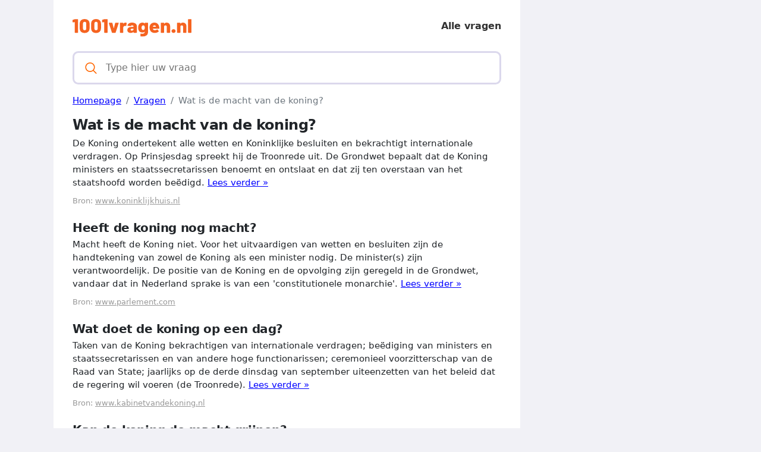

--- FILE ---
content_type: text/html; charset=UTF-8
request_url: https://1001vragen.nl/vraag/wat-is-de-macht-van-de-koning
body_size: 3886
content:
<!DOCTYPE html>
<html lang="nl">
<head>
    <meta charset="utf-8">
    <meta http-equiv="X-UA-Compatible" content="IE=edge">

    <script defer src="https://use.fontawesome.com/releases/v5.13.0/js/all.js"></script>
    <script type="text/javascript" src="https://cdn.jsdelivr.net/npm/lozad/dist/lozad.min.js"></script>
    <link rel="stylesheet" href="/styles/style.css">

        <meta name="theme-color" content="#f60">
    <meta name="msapplication-navbutton-color" content="#f60">
    <meta name="apple-mobile-web-app-status-bar-style" content="#f60">

    <link rel="shortcut icon" href="/favicon.ico" type="image/x-icon">
    <link rel="icon" href="/favicon.ico" type="image/x-icon">

    <title>Wat is de macht van de koning? - 1001vragen.nl</title>
<meta name="description" content="De Koning ondertekent alle wetten en Koninklijke besluiten en bekrachtigt internationale verdragen. Op Prinsjesdag spreekt hij de Troonrede uit. De Grondwe...">
<meta name="viewport" content="width=device-width, minimum-scale=1, initial-scale=1">
<link rel="canonical" href="https://1001vragen.nl/vraag/wat-is-de-macht-van-de-koning">
<script async src="https://www.googletagmanager.com/gtag/js?id=UA-233422173-1"></script>
<script>
    window.dataLayer = window.dataLayer || [];
    function gtag(){dataLayer.push(arguments);}
    gtag('js', new Date());
    gtag('config', 'UA-233422173-1');
</script>
<meta property="og:type" content="website">
<meta property="og:title" content="Wat is de macht van de koning?">
<meta property="og:description" content="De Koning ondertekent alle wetten en Koninklijke besluiten en bekrachtigt internationale verdragen. Op Prinsjesdag spreekt hij de Troonrede uit. De Grondwet bepaalt dat de Koning ministers en staatssecretarissen benoemt en ontslaat en dat zij ten overstaan van het staatshoofd worden beëdigd.">
<meta property="og:site_name" content="1001vragen.nl">
<meta property="og:url" content="https://1001vragen.nl/vraag/wat-is-de-macht-van-de-koning">
<link rel="amphtml" href="https://1001vragen.nl/amp/vraag/wat-is-de-macht-van-de-koning">
<meta name="ezoic-site-verification" content="r8XaIqQ6wIr3tkEPyhTghh4f0YOE4p" />

<!-- Ezoic Code -->
	<script>var ezoicId = 471523;</script>
	<script type="text/javascript" src="//go.ezoic.net/ezoic/ezoic.js"></script>
<!-- Ezoic Code -->

        
<script async src="https://pagead2.googlesyndication.com/pagead/js/adsbygoogle.js?client=ca-pub-5472534994131274"
     crossorigin="anonymous"></script>
</head>
<body>

<div class="template">
    <div class="template__main">
        <div class="template__header">
    <header>
       <span class="template__header-logo">
          <a class="d-block" href="/" style="height: 30px">
                              <img src="/img/logo.svg" width="200px" alt="1001vragen.nl logo">
                        </a>
       </span>
        <div class="menu-item">
            <a href="/vragen">Alle vragen</a>
       </div>
    </header>
</div>

    <div class="template__main-search">
       <span class="template__main-search-group">
          <svg xmlns="http://www.w3.org/2000/svg" viewBox="0 0 512 512" width="21" height="21">
             <path fill="currentColor" d="M495 466.2L377.2 348.4c29.2-35.6 46.8-81.2 46.8-130.9C424 103.5 331.5 11 217.5 11 103.4 11 11 103.5 11 217.5S103.4 424 217.5 424c49.7 0 95.2-17.5 130.8-46.7L466.1 495c8 8 20.9 8 28.9 0 8-7.9 8-20.9 0-28.8zm-277.5-83.3C126.2 382.9 52 308.7 52 217.5S126.2 52 217.5 52C308.7 52 383 126.3 383 217.5s-74.3 165.4-165.5 165.4z"></path>
          </svg>
          <form action="/search" method="post">
              <input autocomplete="off" type="text" name="query" id="search__input" placeholder="Type hier uw vraag">
          </form>
       </span>
    </div>

            <nav class="d-block" aria-label="breadcrumb">
        <ol class="breadcrumb mt-3">
                                                <li class="breadcrumb-item active">
                        <a href="/">
                            <span>Homepage</span>
                        </a>
                    </li>
                                                                <li class="breadcrumb-item active">
                        <a href="/vragen">
                            <span>Vragen</span>
                        </a>
                    </li>
                                                                <li class="breadcrumb-item active">
                        <span>Wat is de macht van de koning?</span>
                    </li>
                                    </ol>
    </nav>

        <article>
    <div class="question">
        <h1>Wat is de macht van de koning?</h1>
                    <p>
                De Koning ondertekent alle wetten en Koninklijke besluiten en bekrachtigt internationale verdragen. Op Prinsjesdag spreekt hij de Troonrede uit. De Grondwet bepaalt dat de Koning ministers en staatssecretarissen benoemt en ontslaat en dat zij ten overstaan van het staatshoofd worden beëdigd. <a href="/redirect/wat-is-de-macht-van-de-koning/">Lees verder »</a>
            </p>
                <div class="source">
            Bron: <a href="/redirect/wat-is-de-macht-van-de-koning/" class="external-link-wiki"
                     style="text-decoration: underline;cursor:pointer;color: #999;">www.koninklijkhuis.nl</a>
        </div>
    </div>


            <div class="answer">
            <h2>Heeft de koning nog macht?</h2>
                            <p>
                    Macht heeft de Koning niet. Voor het uitvaardigen van wetten en besluiten zijn de handtekening van zowel de Koning als een minister nodig. De minister(s) zijn verantwoordelijk. De positie van de Koning en de opvolging zijn geregeld in de Grondwet, vandaar dat in Nederland sprake is van een &#039;constitutionele monarchie&#039;. <a href="/redirect/heeft-de-koning-nog-macht/">Lees verder »</a>
                </p>
            
            <div class="source">
                Bron: <a href="/redirect/heeft-de-koning-nog-macht/" class="external-link-wiki"
                         style="text-decoration: underline;cursor:pointer;color: #999;">www.parlement.com</a>
            </div>
        </div>
            <div class="answer">
            <h2>Wat doet de koning op een dag?</h2>
                            <p>
                    Taken van de Koning bekrachtigen van internationale verdragen; beëdiging van ministers en staatssecretarissen en van andere hoge functionarissen; ceremonieel voorzitterschap van de Raad van State; jaarlijks op de derde dinsdag van september uiteenzetten van het beleid dat de regering wil voeren (de Troonrede). <a href="/redirect/wat-doet-de-koning-op-een-dag/">Lees verder »</a>
                </p>
            
            <div class="source">
                Bron: <a href="/redirect/wat-doet-de-koning-op-een-dag/" class="external-link-wiki"
                         style="text-decoration: underline;cursor:pointer;color: #999;">www.kabinetvandekoning.nl</a>
            </div>
        </div>
            <div class="answer">
            <h2>Kan de koning de macht grijpen?</h2>
                            <p>
                    Een Nederlandse koning die een kabinet naar huis stuurt of een wetswijziging tegenhoudt, lijkt anno 2020 niet heel realistisch. De koning kan zijn macht ook op subtielere wijze uitoefenen. Dit zijn de middelen die hij daarvoor heeft: Informatievoorsprong Elke week vergadert de ministerraad. <a href="/redirect/kan-de-koning-de-macht-grijpen/">Lees verder »</a>
                </p>
            
            <div class="source">
                Bron: <a href="/redirect/kan-de-koning-de-macht-grijpen/" class="external-link-wiki"
                         style="text-decoration: underline;cursor:pointer;color: #999;">republiek.org</a>
            </div>
        </div>
            <div class="answer">
            <h2>Wat gebeurt er als de koning weigert een wet te ondertekenen?</h2>
                            <p>
                    Zonder de handtekening van Willem-Alexander is Nederland stuurloos. Alle wetten, koninklijke besluiten en algemene maatregelen van bestuur gelden pas als ze ook door de koning ondertekend zijn; inclusief het benoemen en ontslaan van bewindslieden. <a href="/redirect/wat-gebeurt-er-als-de-koning-weigert-een-wet-te-ondertekenen/">Lees verder »</a>
                </p>
            
            <div class="source">
                Bron: <a href="/redirect/wat-gebeurt-er-als-de-koning-weigert-een-wet-te-ondertekenen/" class="external-link-wiki"
                         style="text-decoration: underline;cursor:pointer;color: #999;">webwoordenboek.nl</a>
            </div>
        </div>
    
    <div class="template__main-social mt-4 text-center">
        <div>
    <a style="text-decoration:none;" href="https://www.addtoany.com/share#url=https%3A%2F%2F1001vragen.nl%2Fvraag%2Fwat-is-de-macht-van-de-koning&amp;title=" target="_blank">
                    <img src="https://static.addtoany.com/buttons/a2a.svg" width="32" height="32" style="background-color:royalblue">
            </a>
    <a style="text-decoration:none;" href="https://www.addtoany.com/add_to/facebook?linkurl=https%3A%2F%2F1001vragen.nl%2Fvraag%2Fwat-is-de-macht-van-de-koning&amp;linkname=" target="_blank">
                    <img src="https://static.addtoany.com/buttons/facebook.svg" width="32" height="32" style="background-color:#1877f2">
            </a>
    <a style="text-decoration:none;" href="https://www.addtoany.com/add_to/twitter?linkurl=https%3A%2F%2F1001vragen.nl%2Fvraag%2Fwat-is-de-macht-van-de-koning&amp;linkname=" target="_blank">
                    <img src="https://static.addtoany.com/buttons/twitter.svg" width="32" height="32" style="background-color:rgb(29, 155, 240)">
            </a>
    <a style="text-decoration:none;" href="https://www.addtoany.com/add_to/pinterest?linkurl=https%3A%2F%2F1001vragen.nl%2Fvraag%2Fwat-is-de-macht-van-de-koning&amp;linkname=" target="_blank">
                    <img src="https://static.addtoany.com/buttons/pinterest.svg" width="32" height="32" style="background-color:rgb(189, 8, 28)">
            </a>
    <a style="text-decoration:none;" href="https://www.addtoany.com/add_to/whatsapp?linkurl=https%3A%2F%2F1001vragen.nl%2Fvraag%2Fwat-is-de-macht-van-de-koning&amp;linkname=" target="_blank">
                    <img src="https://static.addtoany.com/buttons/whatsapp.svg" width="32" height="32" style="background-color:rgb(18, 175, 10)">
            </a>
    <a style="text-decoration:none;" href="https://www.addtoany.com/add_to/telegram?linkurl=https%3A%2F%2F1001vragen.nl%2Fvraag%2Fwat-is-de-macht-van-de-koning&amp;linkname=" target="_blank">
                    <img src="https://static.addtoany.com/buttons/telegram.svg" width="32" height="32" style="background-color:rgb(44, 165, 224)">
            </a>
    <a style="text-decoration:none;" href="https://www.addtoany.com/add_to/reddit?linkurl=https%3A%2F%2F1001vragen.nl%2Fvraag%2Fwat-is-de-macht-van-de-koning&amp;linkname=" target="_blank">
                    <img src="https://static.addtoany.com/buttons/reddit.svg" width="32" height="32" style="background-color:rgb(255, 69, 0)">
            </a>
    <a style="text-decoration:none;" href="https://www.addtoany.com/add_to/copy_link?linkurl=https%3A%2F%2F1001vragen.nl%2Fvraag%2Fwat-is-de-macht-van-de-koning&amp;linkname=" target="_blank">
                    <img src="https://static.addtoany.com/buttons/link.svg" width="32" height="32" style="background-color:rgb(1, 102, 255)">
            </a>
</div>    </div>

    <div class="template__main-subtitle">
        <span>Gerelateerd aan <i class="primary-color">Wat is de macht van de koning?</i></span>
    </div>

    <ul>
                <li>
            <a href="/vraag/welke-type-volkswagen-zijn-er">Welke type Volkswagen zijn er?</a>
        </li>
                <li>
            <a href="/vraag/wat-is-de-beste-volkswagen">Wat is de beste Volkswagen?</a>
        </li>
                <li>
            <a href="/vraag/wat-is-inspectieservice-volkswagen">Wat is Inspectieservice Volkswagen?</a>
        </li>
                <li>
            <a href="/vraag/hoe-oud-is-de-volkswagen">Hoe oud is de Volkswagen?</a>
        </li>
                <li>
            <a href="/vraag/welke-club-is-nog-nooit-gedegradeerd-uit-de-eredivisie">Welke club is nog nooit gedegradeerd uit de Eredivisie?</a>
        </li>
                <li>
            <a href="/vraag/wie-speelt-er-vandaag-voetbal-eredivisie">Wie speelt er vandaag voetbal Eredivisie?</a>
        </li>
                <li>
            <a href="/vraag/hoe-lang-duurt-eredivisie-seizoen">Hoe lang duurt Eredivisie seizoen?</a>
        </li>
                <li>
            <a href="/vraag/wat-zijn-de-uitslagen-van-de-eredivisie">Wat zijn de uitslagen van de Eredivisie?</a>
        </li>
            </ul>
</article>

        <div class="template__footer">
            <span class="fw-bold fs-6">Andere talen</span>
            <p>1001vragen.nl is beschikbaar in de volgende talen:</p>
            <div class="template__main-row">
                <div class="template__main-seo">
                    <ul style="-webkit-column-count: 3; column-count: 3;">
                                                    <li><a href="https://1001answers.com" title="1001answers.com">1001answers.com</a></li>
                                            </ul>
                </div>
            </div>

            &copy; 2022 1001vragen.nl
        </div>
    </div>
    <div class="template__ads-right">
        <!-- Space for ads -->
    </div>
</div>


</body>
</html>


--- FILE ---
content_type: text/html; charset=UTF-8
request_url: https://g.ezoic.net/?ezjsu=https%3A%2F%2F1001vragen.nl%2Fvraag%2Fwat-is-de-macht-van-de-koning
body_size: 7997
content:
<!DOCTYPE html><html lang="nl"><head><meta charset="utf-8"/>
<script>var __ezHttpConsent={setByCat:function(src,tagType,attributes,category,force,customSetScriptFn=null){var setScript=function(){if(force||window.ezTcfConsent[category]){if(typeof customSetScriptFn==='function'){customSetScriptFn();}else{var scriptElement=document.createElement(tagType);scriptElement.src=src;attributes.forEach(function(attr){for(var key in attr){if(attr.hasOwnProperty(key)){scriptElement.setAttribute(key,attr[key]);}}});var firstScript=document.getElementsByTagName(tagType)[0];firstScript.parentNode.insertBefore(scriptElement,firstScript);}}};if(force||(window.ezTcfConsent&&window.ezTcfConsent.loaded)){setScript();}else if(typeof getEzConsentData==="function"){getEzConsentData().then(function(ezTcfConsent){if(ezTcfConsent&&ezTcfConsent.loaded){setScript();}else{console.error("cannot get ez consent data");force=true;setScript();}});}else{force=true;setScript();console.error("getEzConsentData is not a function");}},};</script>
<script>var ezTcfConsent=window.ezTcfConsent?window.ezTcfConsent:{loaded:false,store_info:false,develop_and_improve_services:false,measure_ad_performance:false,measure_content_performance:false,select_basic_ads:false,create_ad_profile:false,select_personalized_ads:false,create_content_profile:false,select_personalized_content:false,understand_audiences:false,use_limited_data_to_select_content:false,};function getEzConsentData(){return new Promise(function(resolve){document.addEventListener("ezConsentEvent",function(event){var ezTcfConsent=event.detail.ezTcfConsent;resolve(ezTcfConsent);});});}</script>
<script>if(typeof _setEzCookies!=='function'){function _setEzCookies(ezConsentData){var cookies=window.ezCookieQueue;for(var i=0;i<cookies.length;i++){var cookie=cookies[i];if(ezConsentData&&ezConsentData.loaded&&ezConsentData[cookie.tcfCategory]){document.cookie=cookie.name+"="+cookie.value;}}}}
window.ezCookieQueue=window.ezCookieQueue||[];if(typeof addEzCookies!=='function'){function addEzCookies(arr){window.ezCookieQueue=[...window.ezCookieQueue,...arr];}}
addEzCookies([{name:"ezoab_734729",value:"mod110; Path=/; Domain=1001vragen.nl; Max-Age=7200",tcfCategory:"store_info",isEzoic:"true",},{name:"ezosuibasgeneris-1",value:"b0b07748-4724-40c2-4d8c-1e6328a285ff; Path=/; Domain=1001vragen.nl; Expires=Sat, 23 Jan 2027 04:20:36 UTC; Secure; SameSite=None",tcfCategory:"understand_audiences",isEzoic:"true",}]);if(window.ezTcfConsent&&window.ezTcfConsent.loaded){_setEzCookies(window.ezTcfConsent);}else if(typeof getEzConsentData==="function"){getEzConsentData().then(function(ezTcfConsent){if(ezTcfConsent&&ezTcfConsent.loaded){_setEzCookies(window.ezTcfConsent);}else{console.error("cannot get ez consent data");_setEzCookies(window.ezTcfConsent);}});}else{console.error("getEzConsentData is not a function");_setEzCookies(window.ezTcfConsent);}</script><script type="text/javascript" data-ezscrex='false' data-cfasync='false'>window._ezaq = Object.assign({"edge_cache_status":12,"edge_response_time":470,"url":"https://1001vragen.nl/vraag/wat-is-de-macht-van-de-koning"}, typeof window._ezaq !== "undefined" ? window._ezaq : {});</script><script type="text/javascript" data-ezscrex='false' data-cfasync='false'>window._ezaq = Object.assign({"ab_test_id":"mod110"}, typeof window._ezaq !== "undefined" ? window._ezaq : {});window.__ez=window.__ez||{};window.__ez.tf={};</script><script type="text/javascript" data-ezscrex='false' data-cfasync='false'>window.ezDisableAds = true;</script>
<script data-ezscrex='false' data-cfasync='false' data-pagespeed-no-defer>var __ez=__ez||{};__ez.stms=Date.now();__ez.evt={};__ez.script={};__ez.ck=__ez.ck||{};__ez.template={};__ez.template.isOrig=true;window.__ezScriptHost="//www.ezojs.com";__ez.queue=__ez.queue||function(){var e=0,i=0,t=[],n=!1,o=[],r=[],s=!0,a=function(e,i,n,o,r,s,a){var l=arguments.length>7&&void 0!==arguments[7]?arguments[7]:window,d=this;this.name=e,this.funcName=i,this.parameters=null===n?null:w(n)?n:[n],this.isBlock=o,this.blockedBy=r,this.deleteWhenComplete=s,this.isError=!1,this.isComplete=!1,this.isInitialized=!1,this.proceedIfError=a,this.fWindow=l,this.isTimeDelay=!1,this.process=function(){f("... func = "+e),d.isInitialized=!0,d.isComplete=!0,f("... func.apply: "+e);var i=d.funcName.split("."),n=null,o=this.fWindow||window;i.length>3||(n=3===i.length?o[i[0]][i[1]][i[2]]:2===i.length?o[i[0]][i[1]]:o[d.funcName]),null!=n&&n.apply(null,this.parameters),!0===d.deleteWhenComplete&&delete t[e],!0===d.isBlock&&(f("----- F'D: "+d.name),m())}},l=function(e,i,t,n,o,r,s){var a=arguments.length>7&&void 0!==arguments[7]?arguments[7]:window,l=this;this.name=e,this.path=i,this.async=o,this.defer=r,this.isBlock=t,this.blockedBy=n,this.isInitialized=!1,this.isError=!1,this.isComplete=!1,this.proceedIfError=s,this.fWindow=a,this.isTimeDelay=!1,this.isPath=function(e){return"/"===e[0]&&"/"!==e[1]},this.getSrc=function(e){return void 0!==window.__ezScriptHost&&this.isPath(e)&&"banger.js"!==this.name?window.__ezScriptHost+e:e},this.process=function(){l.isInitialized=!0,f("... file = "+e);var i=this.fWindow?this.fWindow.document:document,t=i.createElement("script");t.src=this.getSrc(this.path),!0===o?t.async=!0:!0===r&&(t.defer=!0),t.onerror=function(){var e={url:window.location.href,name:l.name,path:l.path,user_agent:window.navigator.userAgent};"undefined"!=typeof _ezaq&&(e.pageview_id=_ezaq.page_view_id);var i=encodeURIComponent(JSON.stringify(e)),t=new XMLHttpRequest;t.open("GET","//g.ezoic.net/ezqlog?d="+i,!0),t.send(),f("----- ERR'D: "+l.name),l.isError=!0,!0===l.isBlock&&m()},t.onreadystatechange=t.onload=function(){var e=t.readyState;f("----- F'D: "+l.name),e&&!/loaded|complete/.test(e)||(l.isComplete=!0,!0===l.isBlock&&m())},i.getElementsByTagName("head")[0].appendChild(t)}},d=function(e,i){this.name=e,this.path="",this.async=!1,this.defer=!1,this.isBlock=!1,this.blockedBy=[],this.isInitialized=!0,this.isError=!1,this.isComplete=i,this.proceedIfError=!1,this.isTimeDelay=!1,this.process=function(){}};function c(e,i,n,s,a,d,c,u,f){var m=new l(e,i,n,s,a,d,c,f);!0===u?o[e]=m:r[e]=m,t[e]=m,h(m)}function h(e){!0!==u(e)&&0!=s&&e.process()}function u(e){if(!0===e.isTimeDelay&&!1===n)return f(e.name+" blocked = TIME DELAY!"),!0;if(w(e.blockedBy))for(var i=0;i<e.blockedBy.length;i++){var o=e.blockedBy[i];if(!1===t.hasOwnProperty(o))return f(e.name+" blocked = "+o),!0;if(!0===e.proceedIfError&&!0===t[o].isError)return!1;if(!1===t[o].isComplete)return f(e.name+" blocked = "+o),!0}return!1}function f(e){var i=window.location.href,t=new RegExp("[?&]ezq=([^&#]*)","i").exec(i);"1"===(t?t[1]:null)&&console.debug(e)}function m(){++e>200||(f("let's go"),p(o),p(r))}function p(e){for(var i in e)if(!1!==e.hasOwnProperty(i)){var t=e[i];!0===t.isComplete||u(t)||!0===t.isInitialized||!0===t.isError?!0===t.isError?f(t.name+": error"):!0===t.isComplete?f(t.name+": complete already"):!0===t.isInitialized&&f(t.name+": initialized already"):t.process()}}function w(e){return"[object Array]"==Object.prototype.toString.call(e)}return window.addEventListener("load",(function(){setTimeout((function(){n=!0,f("TDELAY -----"),m()}),5e3)}),!1),{addFile:c,addFileOnce:function(e,i,n,o,r,s,a,l,d){t[e]||c(e,i,n,o,r,s,a,l,d)},addDelayFile:function(e,i){var n=new l(e,i,!1,[],!1,!1,!0);n.isTimeDelay=!0,f(e+" ...  FILE! TDELAY"),r[e]=n,t[e]=n,h(n)},addFunc:function(e,n,s,l,d,c,u,f,m,p){!0===c&&(e=e+"_"+i++);var w=new a(e,n,s,l,d,u,f,p);!0===m?o[e]=w:r[e]=w,t[e]=w,h(w)},addDelayFunc:function(e,i,n){var o=new a(e,i,n,!1,[],!0,!0);o.isTimeDelay=!0,f(e+" ...  FUNCTION! TDELAY"),r[e]=o,t[e]=o,h(o)},items:t,processAll:m,setallowLoad:function(e){s=e},markLoaded:function(e){if(e&&0!==e.length){if(e in t){var i=t[e];!0===i.isComplete?f(i.name+" "+e+": error loaded duplicate"):(i.isComplete=!0,i.isInitialized=!0)}else t[e]=new d(e,!0);f("markLoaded dummyfile: "+t[e].name)}},logWhatsBlocked:function(){for(var e in t)!1!==t.hasOwnProperty(e)&&u(t[e])}}}();__ez.evt.add=function(e,t,n){e.addEventListener?e.addEventListener(t,n,!1):e.attachEvent?e.attachEvent("on"+t,n):e["on"+t]=n()},__ez.evt.remove=function(e,t,n){e.removeEventListener?e.removeEventListener(t,n,!1):e.detachEvent?e.detachEvent("on"+t,n):delete e["on"+t]};__ez.script.add=function(e){var t=document.createElement("script");t.src=e,t.async=!0,t.type="text/javascript",document.getElementsByTagName("head")[0].appendChild(t)};__ez.dot=__ez.dot||{};__ez.queue.addFileOnce('/detroitchicago/boise.js', '//g.ezoic.net/detroitchicago/boise.js?gcb=195-0&cb=5', true, [], true, false, true, false);__ez.queue.addFileOnce('/parsonsmaize/abilene.js', '//g.ezoic.net/parsonsmaize/abilene.js?gcb=195-0&cb=e80eca0cdb', true, [], true, false, true, false);__ez.queue.addFileOnce('/parsonsmaize/mulvane.js', '//g.ezoic.net/parsonsmaize/mulvane.js?gcb=195-0&cb=e75e48eec0', true, ['/parsonsmaize/abilene.js'], true, false, true, false);__ez.queue.addFileOnce('/detroitchicago/birmingham.js', '//g.ezoic.net/detroitchicago/birmingham.js?gcb=195-0&cb=539c47377c', true, ['/parsonsmaize/abilene.js'], true, false, true, false);</script>
<script data-ezscrex="false" type="text/javascript" data-cfasync="false">window._ezaq = Object.assign({"ad_cache_level":0,"adpicker_placement_cnt":0,"ai_placeholder_cache_level":0,"ai_placeholder_placement_cnt":-1,"domain":"1001vragen.nl","domain_id":734729,"ezcache_level":1,"ezcache_skip_code":0,"has_bad_image":0,"has_bad_words":0,"is_sitespeed":0,"lt_cache_level":0,"response_size":19492,"response_size_orig":13637,"response_time_orig":456,"template_id":120,"url":"https://1001vragen.nl/vraag/wat-is-de-macht-van-de-koning","word_count":0,"worst_bad_word_level":0}, typeof window._ezaq !== "undefined" ? window._ezaq : {});__ez.queue.markLoaded('ezaqBaseReady');</script>
<script type='text/javascript' data-ezscrex='false' data-cfasync='false'>
window.ezAnalyticsStatic = true;
window._ez_send_requests_through_ezoic = true;
function analyticsAddScript(script) {
	var ezDynamic = document.createElement('script');
	ezDynamic.type = 'text/javascript';
	ezDynamic.innerHTML = script;
	document.head.appendChild(ezDynamic);
}
function getCookiesWithPrefix() {
    var allCookies = document.cookie.split(';');
    var cookiesWithPrefix = {};

    for (var i = 0; i < allCookies.length; i++) {
        var cookie = allCookies[i].trim();

        for (var j = 0; j < arguments.length; j++) {
            var prefix = arguments[j];
            if (cookie.indexOf(prefix) === 0) {
                var cookieParts = cookie.split('=');
                var cookieName = cookieParts[0];
                var cookieValue = cookieParts.slice(1).join('=');
                cookiesWithPrefix[cookieName] = decodeURIComponent(cookieValue);
                break; // Once matched, no need to check other prefixes
            }
        }
    }

    return cookiesWithPrefix;
}
function productAnalytics() {
	var d = {"dhh":"//g.ezoic.net","pr":[6],"omd5":"1289b2efbe3651c0dca1d2f89814379f","nar":"risk score"};
	d.u = _ezaq.url;
	d.p = _ezaq.page_view_id;
	d.v = _ezaq.visit_uuid;
	d.ab = _ezaq.ab_test_id;
	d.e = JSON.stringify(_ezaq);
	d.ref = document.referrer;
	d.c = getCookiesWithPrefix('active_template', 'ez', 'lp_');
	if(typeof ez_utmParams !== 'undefined') {
		d.utm = ez_utmParams;
	}

	var dataText = JSON.stringify(d);
	var xhr = new XMLHttpRequest();
	xhr.open('POST','//g.ezoic.net/ezais/analytics?cb=1', true);
	xhr.onload = function () {
		if (xhr.status!=200) {
            return;
		}

        if(document.readyState !== 'loading') {
            analyticsAddScript(xhr.response);
            return;
        }

        var eventFunc = function() {
            if(document.readyState === 'loading') {
                return;
            }
            document.removeEventListener('readystatechange', eventFunc, false);
            analyticsAddScript(xhr.response);
        };

        document.addEventListener('readystatechange', eventFunc, false);
	};
	xhr.setRequestHeader('Content-Type','text/plain');
	xhr.send(dataText);
}
__ez.queue.addFunc("productAnalytics", "productAnalytics", null, true, ['ezaqBaseReady'], false, false, false, true);
</script><base href="https://1001vragen.nl/vraag/wat-is-de-macht-van-de-koning"/>
    
    <meta http-equiv="X-UA-Compatible" content="IE=edge"/>

    <script defer="" src="https://use.fontawesome.com/releases/v5.13.0/js/all.js"></script>
    <script type="text/javascript" src="https://cdn.jsdelivr.net/npm/lozad/dist/lozad.min.js"></script>
    <link rel="stylesheet" href="/styles/style.css"/>

        <meta name="theme-color" content="#f60"/>
    <meta name="msapplication-navbutton-color" content="#f60"/>
    <meta name="apple-mobile-web-app-status-bar-style" content="#f60"/>

    <link rel="shortcut icon" href="/favicon.ico" type="image/x-icon"/>
    <link rel="icon" href="/favicon.ico" type="image/x-icon"/>

    <title>Wat is de macht van de koning? - 1001vragen.nl</title>
<meta name="description" content="De Koning ondertekent alle wetten en Koninklijke besluiten en bekrachtigt internationale verdragen. Op Prinsjesdag spreekt hij de Troonrede uit. De Grondwe..."/>
<meta name="viewport" content="width=device-width, minimum-scale=1, initial-scale=1"/>
<link rel="canonical" href="https://1001vragen.nl/vraag/wat-is-de-macht-van-de-koning"/>
<script async="" src="https://www.googletagmanager.com/gtag/js?id=UA-233422173-1"></script>
<script>
    window.dataLayer = window.dataLayer || [];
    function gtag(){dataLayer.push(arguments);}
    gtag('js', new Date());
    gtag('config', 'UA-233422173-1');
</script>
<meta property="og:type" content="website"/>
<meta property="og:title" content="Wat is de macht van de koning?"/>
<meta property="og:description" content="De Koning ondertekent alle wetten en Koninklijke besluiten en bekrachtigt internationale verdragen. Op Prinsjesdag spreekt hij de Troonrede uit. De Grondwet bepaalt dat de Koning ministers en staatssecretarissen benoemt en ontslaat en dat zij ten overstaan van het staatshoofd worden beëdigd."/>
<meta property="og:site_name" content="1001vragen.nl"/>
<meta property="og:url" content="https://1001vragen.nl/vraag/wat-is-de-macht-van-de-koning"/>
<link rel="amphtml" href="https://1001vragen.nl/amp/vraag/wat-is-de-macht-van-de-koning"/>
<meta name="ezoic-site-verification" content="r8XaIqQ6wIr3tkEPyhTghh4f0YOE4p"/>

<!-- Ezoic Code -->
	<script>var ezoicId = 471523;</script>
	
<!-- Ezoic Code -->

        
<script async="" src="https://pagead2.googlesyndication.com/pagead/js/adsbygoogle.js?client=ca-pub-5472534994131274" crossorigin="anonymous"></script>
<script type='text/javascript'>
var ezoTemplate = 'old_site_noads';
var ezouid = '1';
var ezoFormfactor = '1';
</script><script data-ezscrex="false" type='text/javascript'>
var soc_app_id = '0';
var did = 734729;
var ezdomain = '1001vragen.nl';
var ezoicSearchable = 1;
</script></head>
<body>

<div class="template">
    <div class="template__main">
        <div class="template__header">
    <header>
       <span class="template__header-logo">
          <a class="d-block" href="/" style="height: 30px">
                              <img src="/img/logo.svg" width="200px" alt="1001vragen.nl logo"/>
                        </a>
       </span>
        <div class="menu-item">
            <a href="/vragen">Alle vragen</a>
       </div>
    </header>
</div>

    <div class="template__main-search">
       <span class="template__main-search-group">
          <svg xmlns="http://www.w3.org/2000/svg" viewBox="0 0 512 512" width="21" height="21">
             <path fill="currentColor" d="M495 466.2L377.2 348.4c29.2-35.6 46.8-81.2 46.8-130.9C424 103.5 331.5 11 217.5 11 103.4 11 11 103.5 11 217.5S103.4 424 217.5 424c49.7 0 95.2-17.5 130.8-46.7L466.1 495c8 8 20.9 8 28.9 0 8-7.9 8-20.9 0-28.8zm-277.5-83.3C126.2 382.9 52 308.7 52 217.5S126.2 52 217.5 52C308.7 52 383 126.3 383 217.5s-74.3 165.4-165.5 165.4z"></path>
          </svg>
          <form action="/search" method="post">
              <input autocomplete="off" type="text" name="query" id="search__input" placeholder="Type hier uw vraag"/>
          </form>
       </span>
    </div>

            <nav class="d-block" aria-label="breadcrumb">
        <ol class="breadcrumb mt-3">
                                                <li class="breadcrumb-item active">
                        <a href="/">
                            <span>Homepage</span>
                        </a>
                    </li>
                                                                <li class="breadcrumb-item active">
                        <a href="/vragen">
                            <span>Vragen</span>
                        </a>
                    </li>
                                                                <li class="breadcrumb-item active">
                        <span>Wat is de macht van de koning?</span>
                    </li>
                                    </ol>
    </nav>

        <article>
    <div class="question">
        <h1>Wat is de macht van de koning?</h1>
                    <p>
                De Koning ondertekent alle wetten en Koninklijke besluiten en bekrachtigt internationale verdragen. Op Prinsjesdag spreekt hij de Troonrede uit. De Grondwet bepaalt dat de Koning ministers en staatssecretarissen benoemt en ontslaat en dat zij ten overstaan van het staatshoofd worden beëdigd. <a href="/redirect/wat-is-de-macht-van-de-koning/">Lees verder »</a>
            </p>
                <div class="source">
            Bron: <a href="/redirect/wat-is-de-macht-van-de-koning/" class="external-link-wiki" style="text-decoration: underline;cursor:pointer;color: #999;">www.koninklijkhuis.nl</a>
        </div>
    </div>


            <div class="answer">
            <h2>Heeft de koning nog macht?</h2>
                            <p>
                    Macht heeft de Koning niet. Voor het uitvaardigen van wetten en besluiten zijn de handtekening van zowel de Koning als een minister nodig. De minister(s) zijn verantwoordelijk. De positie van de Koning en de opvolging zijn geregeld in de Grondwet, vandaar dat in Nederland sprake is van een &#39;constitutionele monarchie&#39;. <a href="/redirect/heeft-de-koning-nog-macht/">Lees verder »</a>
                </p>
            
            <div class="source">
                Bron: <a href="/redirect/heeft-de-koning-nog-macht/" class="external-link-wiki" style="text-decoration: underline;cursor:pointer;color: #999;">www.parlement.com</a>
            </div>
        </div>
            <div class="answer">
            <h2>Wat doet de koning op een dag?</h2>
                            <p>
                    Taken van de Koning bekrachtigen van internationale verdragen; beëdiging van ministers en staatssecretarissen en van andere hoge functionarissen; ceremonieel voorzitterschap van de Raad van State; jaarlijks op de derde dinsdag van september uiteenzetten van het beleid dat de regering wil voeren (de Troonrede). <a href="/redirect/wat-doet-de-koning-op-een-dag/">Lees verder »</a>
                </p>
            
            <div class="source">
                Bron: <a href="/redirect/wat-doet-de-koning-op-een-dag/" class="external-link-wiki" style="text-decoration: underline;cursor:pointer;color: #999;">www.kabinetvandekoning.nl</a>
            </div>
        </div>
            <div class="answer">
            <h2>Kan de koning de macht grijpen?</h2>
                            <p>
                    Een Nederlandse koning die een kabinet naar huis stuurt of een wetswijziging tegenhoudt, lijkt anno 2020 niet heel realistisch. De koning kan zijn macht ook op subtielere wijze uitoefenen. Dit zijn de middelen die hij daarvoor heeft: Informatievoorsprong Elke week vergadert de ministerraad. <a href="/redirect/kan-de-koning-de-macht-grijpen/">Lees verder »</a>
                </p>
            
            <div class="source">
                Bron: <a href="/redirect/kan-de-koning-de-macht-grijpen/" class="external-link-wiki" style="text-decoration: underline;cursor:pointer;color: #999;">republiek.org</a>
            </div>
        </div>
            <div class="answer">
            <h2>Wat gebeurt er als de koning weigert een wet te ondertekenen?</h2>
                            <p>
                    Zonder de handtekening van Willem-Alexander is Nederland stuurloos. Alle wetten, koninklijke besluiten en algemene maatregelen van bestuur gelden pas als ze ook door de koning ondertekend zijn; inclusief het benoemen en ontslaan van bewindslieden. <a href="/redirect/wat-gebeurt-er-als-de-koning-weigert-een-wet-te-ondertekenen/">Lees verder »</a>
                </p>
            
            <div class="source">
                Bron: <a href="/redirect/wat-gebeurt-er-als-de-koning-weigert-een-wet-te-ondertekenen/" class="external-link-wiki" style="text-decoration: underline;cursor:pointer;color: #999;">webwoordenboek.nl</a>
            </div>
        </div>
    
    <div class="template__main-social mt-4 text-center">
        <div>
    <a style="text-decoration:none;" href="https://www.addtoany.com/share#url=https%3A%2F%2F1001vragen.nl%2Fvraag%2Fwat-is-de-macht-van-de-koning&amp;title=" target="_blank">
                    <img src="https://static.addtoany.com/buttons/a2a.svg" width="32" height="32" style="background-color:royalblue"/>
            </a>
    <a style="text-decoration:none;" href="https://www.addtoany.com/add_to/facebook?linkurl=https%3A%2F%2F1001vragen.nl%2Fvraag%2Fwat-is-de-macht-van-de-koning&amp;linkname=" target="_blank">
                    <img src="https://static.addtoany.com/buttons/facebook.svg" width="32" height="32" style="background-color:#1877f2"/>
            </a>
    <a style="text-decoration:none;" href="https://www.addtoany.com/add_to/twitter?linkurl=https%3A%2F%2F1001vragen.nl%2Fvraag%2Fwat-is-de-macht-van-de-koning&amp;linkname=" target="_blank">
                    <img src="https://static.addtoany.com/buttons/twitter.svg" width="32" height="32" style="background-color:rgb(29, 155, 240)"/>
            </a>
    <a style="text-decoration:none;" href="https://www.addtoany.com/add_to/pinterest?linkurl=https%3A%2F%2F1001vragen.nl%2Fvraag%2Fwat-is-de-macht-van-de-koning&amp;linkname=" target="_blank">
                    <img src="https://static.addtoany.com/buttons/pinterest.svg" width="32" height="32" style="background-color:rgb(189, 8, 28)"/>
            </a>
    <a style="text-decoration:none;" href="https://www.addtoany.com/add_to/whatsapp?linkurl=https%3A%2F%2F1001vragen.nl%2Fvraag%2Fwat-is-de-macht-van-de-koning&amp;linkname=" target="_blank">
                    <img src="https://static.addtoany.com/buttons/whatsapp.svg" width="32" height="32" style="background-color:rgb(18, 175, 10)"/>
            </a>
    <a style="text-decoration:none;" href="https://www.addtoany.com/add_to/telegram?linkurl=https%3A%2F%2F1001vragen.nl%2Fvraag%2Fwat-is-de-macht-van-de-koning&amp;linkname=" target="_blank">
                    <img src="https://static.addtoany.com/buttons/telegram.svg" width="32" height="32" style="background-color:rgb(44, 165, 224)"/>
            </a>
    <a style="text-decoration:none;" href="https://www.addtoany.com/add_to/reddit?linkurl=https%3A%2F%2F1001vragen.nl%2Fvraag%2Fwat-is-de-macht-van-de-koning&amp;linkname=" target="_blank">
                    <img src="https://static.addtoany.com/buttons/reddit.svg" width="32" height="32" style="background-color:rgb(255, 69, 0)"/>
            </a>
    <a style="text-decoration:none;" href="https://www.addtoany.com/add_to/copy_link?linkurl=https%3A%2F%2F1001vragen.nl%2Fvraag%2Fwat-is-de-macht-van-de-koning&amp;linkname=" target="_blank">
                    <img src="https://static.addtoany.com/buttons/link.svg" width="32" height="32" style="background-color:rgb(1, 102, 255)"/>
            </a>
</div>    </div>

    <div class="template__main-subtitle">
        <span>Gerelateerd aan <i class="primary-color">Wat is de macht van de koning?</i></span>
    </div>

    <ul>
                <li>
            <a href="/vraag/welke-type-volkswagen-zijn-er">Welke type Volkswagen zijn er?</a>
        </li>
                <li>
            <a href="/vraag/wat-is-de-beste-volkswagen">Wat is de beste Volkswagen?</a>
        </li>
                <li>
            <a href="/vraag/wat-is-inspectieservice-volkswagen">Wat is Inspectieservice Volkswagen?</a>
        </li>
                <li>
            <a href="/vraag/hoe-oud-is-de-volkswagen">Hoe oud is de Volkswagen?</a>
        </li>
                <li>
            <a href="/vraag/welke-club-is-nog-nooit-gedegradeerd-uit-de-eredivisie">Welke club is nog nooit gedegradeerd uit de Eredivisie?</a>
        </li>
                <li>
            <a href="/vraag/wie-speelt-er-vandaag-voetbal-eredivisie">Wie speelt er vandaag voetbal Eredivisie?</a>
        </li>
                <li>
            <a href="/vraag/hoe-lang-duurt-eredivisie-seizoen">Hoe lang duurt Eredivisie seizoen?</a>
        </li>
                <li>
            <a href="/vraag/wat-zijn-de-uitslagen-van-de-eredivisie">Wat zijn de uitslagen van de Eredivisie?</a>
        </li>
            </ul>
</article>

        <div class="template__footer">
            <span class="fw-bold fs-6">Andere talen</span>
            <p>1001vragen.nl is beschikbaar in de volgende talen:</p>
            <div class="template__main-row">
                <div class="template__main-seo">
                    <ul style="-webkit-column-count: 3; column-count: 3;">
                                                    <li><a href="https://1001answers.com" title="1001answers.com">1001answers.com</a></li>
                                            </ul>
                </div>
            </div>

            © 2022 1001vragen.nl
        </div>
    </div>
    <div class="template__ads-right">
        <!-- Space for ads -->
    </div>
</div>




<script data-cfasync="false">function _emitEzConsentEvent(){var customEvent=new CustomEvent("ezConsentEvent",{detail:{ezTcfConsent:window.ezTcfConsent},bubbles:true,cancelable:true,});document.dispatchEvent(customEvent);}
(function(window,document){function _setAllEzConsentTrue(){window.ezTcfConsent.loaded=true;window.ezTcfConsent.store_info=true;window.ezTcfConsent.develop_and_improve_services=true;window.ezTcfConsent.measure_ad_performance=true;window.ezTcfConsent.measure_content_performance=true;window.ezTcfConsent.select_basic_ads=true;window.ezTcfConsent.create_ad_profile=true;window.ezTcfConsent.select_personalized_ads=true;window.ezTcfConsent.create_content_profile=true;window.ezTcfConsent.select_personalized_content=true;window.ezTcfConsent.understand_audiences=true;window.ezTcfConsent.use_limited_data_to_select_content=true;window.ezTcfConsent.select_personalized_content=true;}
function _clearEzConsentCookie(){document.cookie="ezCMPCookieConsent=tcf2;Domain=.1001vragen.nl;Path=/;expires=Thu, 01 Jan 1970 00:00:00 GMT";}
_clearEzConsentCookie();if(typeof window.__tcfapi!=="undefined"){window.ezgconsent=false;var amazonHasRun=false;function _ezAllowed(tcdata,purpose){return(tcdata.purpose.consents[purpose]||tcdata.purpose.legitimateInterests[purpose]);}
function _handleConsentDecision(tcdata){window.ezTcfConsent.loaded=true;if(!tcdata.vendor.consents["347"]&&!tcdata.vendor.legitimateInterests["347"]){window._emitEzConsentEvent();return;}
window.ezTcfConsent.store_info=_ezAllowed(tcdata,"1");window.ezTcfConsent.develop_and_improve_services=_ezAllowed(tcdata,"10");window.ezTcfConsent.measure_content_performance=_ezAllowed(tcdata,"8");window.ezTcfConsent.select_basic_ads=_ezAllowed(tcdata,"2");window.ezTcfConsent.create_ad_profile=_ezAllowed(tcdata,"3");window.ezTcfConsent.select_personalized_ads=_ezAllowed(tcdata,"4");window.ezTcfConsent.create_content_profile=_ezAllowed(tcdata,"5");window.ezTcfConsent.measure_ad_performance=_ezAllowed(tcdata,"7");window.ezTcfConsent.use_limited_data_to_select_content=_ezAllowed(tcdata,"11");window.ezTcfConsent.select_personalized_content=_ezAllowed(tcdata,"6");window.ezTcfConsent.understand_audiences=_ezAllowed(tcdata,"9");window._emitEzConsentEvent();}
function _handleGoogleConsentV2(tcdata){if(!tcdata||!tcdata.purpose||!tcdata.purpose.consents){return;}
var googConsentV2={};if(tcdata.purpose.consents[1]){googConsentV2.ad_storage='granted';googConsentV2.analytics_storage='granted';}
if(tcdata.purpose.consents[3]&&tcdata.purpose.consents[4]){googConsentV2.ad_personalization='granted';}
if(tcdata.purpose.consents[1]&&tcdata.purpose.consents[7]){googConsentV2.ad_user_data='granted';}
if(googConsentV2.analytics_storage=='denied'){gtag('set','url_passthrough',true);}
gtag('consent','update',googConsentV2);}
__tcfapi("addEventListener",2,function(tcdata,success){if(!success||!tcdata){window._emitEzConsentEvent();return;}
if(!tcdata.gdprApplies){_setAllEzConsentTrue();window._emitEzConsentEvent();return;}
if(tcdata.eventStatus==="useractioncomplete"||tcdata.eventStatus==="tcloaded"){if(typeof gtag!='undefined'){_handleGoogleConsentV2(tcdata);}
_handleConsentDecision(tcdata);if(tcdata.purpose.consents["1"]===true&&tcdata.vendor.consents["755"]!==false){window.ezgconsent=true;(adsbygoogle=window.adsbygoogle||[]).pauseAdRequests=0;}
if(window.__ezconsent){__ezconsent.setEzoicConsentSettings(ezConsentCategories);}
__tcfapi("removeEventListener",2,function(success){return null;},tcdata.listenerId);if(!(tcdata.purpose.consents["1"]===true&&_ezAllowed(tcdata,"2")&&_ezAllowed(tcdata,"3")&&_ezAllowed(tcdata,"4"))){if(typeof __ez=="object"&&typeof __ez.bit=="object"&&typeof window["_ezaq"]=="object"&&typeof window["_ezaq"]["page_view_id"]=="string"){__ez.bit.Add(window["_ezaq"]["page_view_id"],[new __ezDotData("non_personalized_ads",true),]);}}}});}else{_setAllEzConsentTrue();window._emitEzConsentEvent();}})(window,document);</script></body></html>

--- FILE ---
content_type: image/svg+xml
request_url: https://1001vragen.nl/img/logo.svg
body_size: 4071
content:
<svg viewBox="0 0 394.09629386 60" xmlns="http://www.w3.org/2000/svg"><path d="m1.67 4.26q.12-.06.3-.06h1.92q.11 0 .18.07.07.07.07.18v9.3q0 .11-.07.18-.07.07-.18.07h-1.82q-.11 0-.18-.07-.07-.07-.07-.18v-7.32q0-.05-.03-.07-.03-.03-.07-.02l-1.17.14h-.05q-.22 0-.22-.24v-1.3q0-.19.21-.28zm7.05 9.91q-1.61 0-2.53-.9-.93-.91-.93-2.46v-3.42q0-1.54.93-2.42.92-.88 2.53-.88 1.61 0 2.55.89.94.89.94 2.41v3.42q0 1.55-.94 2.46-.94.9-2.55.9zm0-2q.53 0 .85-.33.31-.33.31-.91v-3.62q0-.58-.31-.9-.32-.33-.85-.33-.52 0-.82.33-.31.32-.31.9v3.62q0 .58.3.91.3.33.83.33zm8 2q-1.61 0-2.54-.9-.92-.91-.92-2.46v-3.42q0-1.54.92-2.42.93-.88 2.54-.88 1.61 0 2.54.89.94.89.94 2.41v3.42q0 1.55-.94 2.46-.93.9-2.54.9zm0-2q.53 0 .84-.33.32-.33.32-.91v-3.62q0-.58-.32-.9-.31-.33-.84-.33-.52 0-.83.33-.31.32-.31.9v3.62q0 .58.3.91.3.33.84.33zm5.6-7.91q.12-.06.3-.06h1.92q.11 0 .18.07.07.07.07.18v9.3q0 .11-.07.18-.07.07-.18.07h-1.82q-.11 0-.18-.07-.07-.07-.07-.18v-7.32q0-.05-.03-.07-.03-.03-.07-.02l-1.17.14h-.05q-.22 0-.22-.24v-1.3q0-.19.21-.28zm5.79 9.74q-.22 0-.29-.21l-2.14-6.75q-.02-.03-.02-.1 0-.18.23-.18h2q.11 0 .19.07.07.06.09.16l.91 3.72q.03.06.06.06.04 0 .05-.06l.9-3.72q.01-.1.09-.16.07-.07.19-.07l2.01.02q.14 0 .2.07.05.07.01.21l-2.13 6.73q-.05.21-.29.21zm9.21-7.34q.45 0 .73.16.18.1.14.31l-.31 1.79q-.01.18-.18.18-.07 0-.11-.01-.17-.05-.42-.05-.22 0-.34.03-.43.06-.73.34-.3.28-.3.74v3.6q0 .11-.07.18-.07.07-.18.07h-1.82q-.12 0-.19-.07-.07-.07-.07-.18v-6.74q0-.11.07-.18.07-.07.19-.07h1.82q.11 0 .18.07.07.07.07.18v.31q0 .07.03.09.04.01.07-.05.56-.7 1.42-.7zm4.65-.01q.93 0 1.68.31.76.32 1.19.87.44.56.44 1.23v4.69q0 .11-.07.18-.07.07-.19.07h-1.82q-.11 0-.18-.07-.07-.07-.07-.18v-.28q0-.07-.03-.09-.04-.01-.08.05-.56.68-1.81.68-1.1 0-1.76-.52-.66-.53-.66-1.55 0-1.08.75-1.67.75-.58 2.16-.58h1.33q.1 0 .1-.1v-.24q0-.38-.24-.59-.25-.22-.7-.22-.32 0-.55.1-.23.11-.33.29-.07.1-.13.15-.06.05-.16.03l-1.88-.24q-.25-.02-.22-.19.07-.6.5-1.09.44-.48 1.14-.76.71-.28 1.59-.28zm-.24 5.8q.54 0 .88-.28.34-.27.34-.72v-.31q0-.09-.1-.09h-.81q-.53 0-.82.18-.28.18-.28.54 0 .31.21.49.21.19.58.19zm9.09-5.44q0-.11.07-.18.07-.07.18-.07h1.82q.11 0 .18.07.07.07.07.18v6.18q0 1.92-1.11 2.74-1.11.83-2.79.83-.53 0-1.25-.1-.24-.04-.22-.28l.07-1.55q.01-.27.29-.23.56.11.98.11.8 0 1.25-.36.46-.36.46-1.15l-.15.14q-.49.46-1.4.46-.93 0-1.7-.4-.77-.41-1.1-1.43-.23-.67-.23-1.65 0-1.08.27-1.77.32-.86 1.03-1.38.7-.52 1.64-.52.98 0 1.53.57.04.06.07.05.04-.02.04-.09zm-.13 4.34q.13-.32.13-1.05 0-.37-.03-.59-.03-.22-.11-.41-.11-.31-.36-.49-.24-.17-.59-.17-.66 0-.94.66-.21.39-.21 1.03 0 .69.18 1.01.13.29.38.48.25.18.6.18.72 0 .95-.65zm7.26.79q.43 0 .8-.14.37-.13.62-.35.09-.1.19-.1.08 0 .16.1l.87 1.03q.09.1.09.19 0 .09-.09.18-.47.5-1.2.78-.73.28-1.56.28-.95 0-1.68-.34-.74-.34-1.21-.96-.77-.98-.77-2.49 0-.67.15-1.26.31-1.09 1.2-1.76.9-.66 2.1-.66 1.4 0 2.26.86.87.87 1.13 2.43.06.39.09.85 0 .25-.26.25h-4.22q-.05 0-.08.03-.04.03-.02.08l.08.28q.14.34.49.53.35.19.86.19zm-.37-3.5q-.71 0-.96.68-.06.14-.07.21v.03q0 .09.09.09h1.92q.06 0 .08-.04.02-.03.01-.08l-.06-.18q-.11-.33-.36-.52-.26-.19-.65-.19zm8.54-1.99q1.09 0 1.79.69.69.7.69 1.89v4.52q0 .11-.07.18-.07.07-.18.07h-1.82q-.11 0-.18-.07-.07-.07-.07-.18v-4.02q0-.49-.26-.79-.26-.3-.7-.3-.43 0-.7.3-.26.3-.26.79v4.02q0 .11-.07.18-.07.07-.18.07h-1.82q-.12 0-.19-.07-.07-.07-.07-.18v-6.74q0-.11.07-.18.07-.07.19-.07h1.82q.11 0 .18.07.07.07.07.18v.4q0 .07.03.08.04.01.07-.04.57-.8 1.66-.8zm4.87 7.43q-.61 0-1.02-.39-.4-.39-.4-.96 0-.55.43-.94.43-.39.99-.39.56 0 1 .39.43.39.43.94 0 .57-.4.96-.41.39-1.03.39zm6.54-7.43q1.09 0 1.79.69.69.7.69 1.89v4.52q0 .11-.07.18-.07.07-.18.07h-1.82q-.11 0-.18-.07-.07-.07-.07-.18v-4.02q0-.49-.26-.79-.26-.3-.7-.3-.43 0-.7.3-.26.3-.26.79v4.02q0 .11-.07.18-.07.07-.18.07h-1.82q-.12 0-.19-.07-.07-.07-.07-.18v-6.74q0-.11.07-.18.07-.07.19-.07h1.82q.11 0 .18.07.07.07.07.18v.4q0 .07.03.08.04.01.07-.04.57-.8 1.66-.8zm3.89 7.35q-.11 0-.18-.07-.07-.07-.07-.18v-9.3q0-.11.07-.18.07-.07.18-.07h1.82q.12 0 .19.07.07.07.07.18v9.3q0 .11-.07.18-.07.07-.19.07z" fill="#f56320" transform="matrix(4.73559587 0 0 4.73559587 -1.325971 -19.368587)"/></svg>